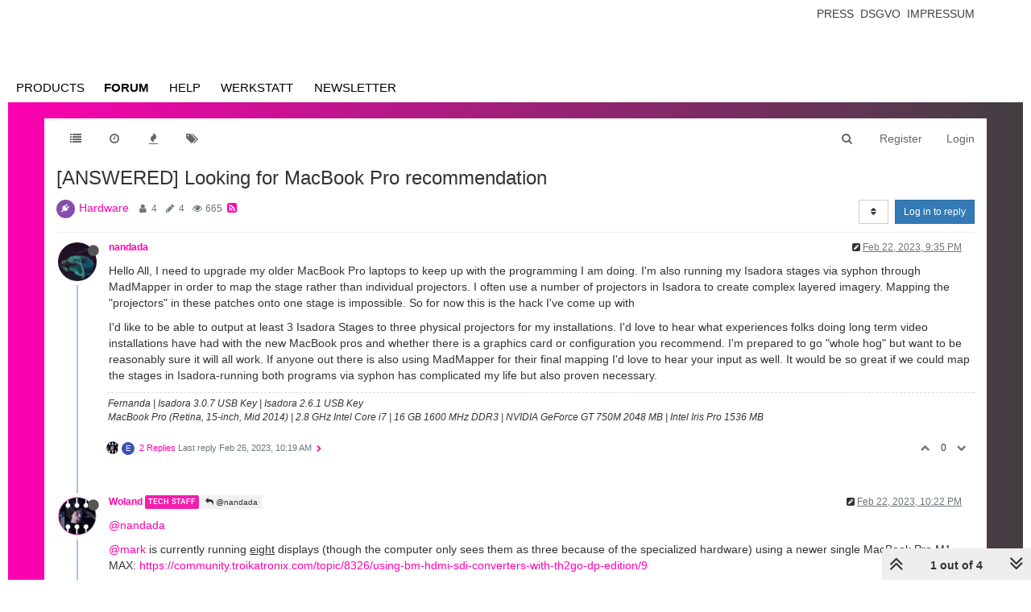

--- FILE ---
content_type: text/plain; charset=UTF-8
request_url: https://community.troikatronix.com/socket.io/?EIO=4&transport=polling&t=PlDvdub&sid=GlsVxyRk1ymWtA21WgAw
body_size: 96
content:
40{"sid":"7WPd5TpCAQvbWgSjWgAx"}42["checkSession",0]42["setHostname","web01"]

--- FILE ---
content_type: text/plain; charset=UTF-8
request_url: https://community.troikatronix.com/socket.io/?EIO=4&transport=polling&t=PlDvdof
body_size: 110
content:
0{"sid":"GlsVxyRk1ymWtA21WgAw","upgrades":["websocket"],"pingInterval":25000,"pingTimeout":20000}